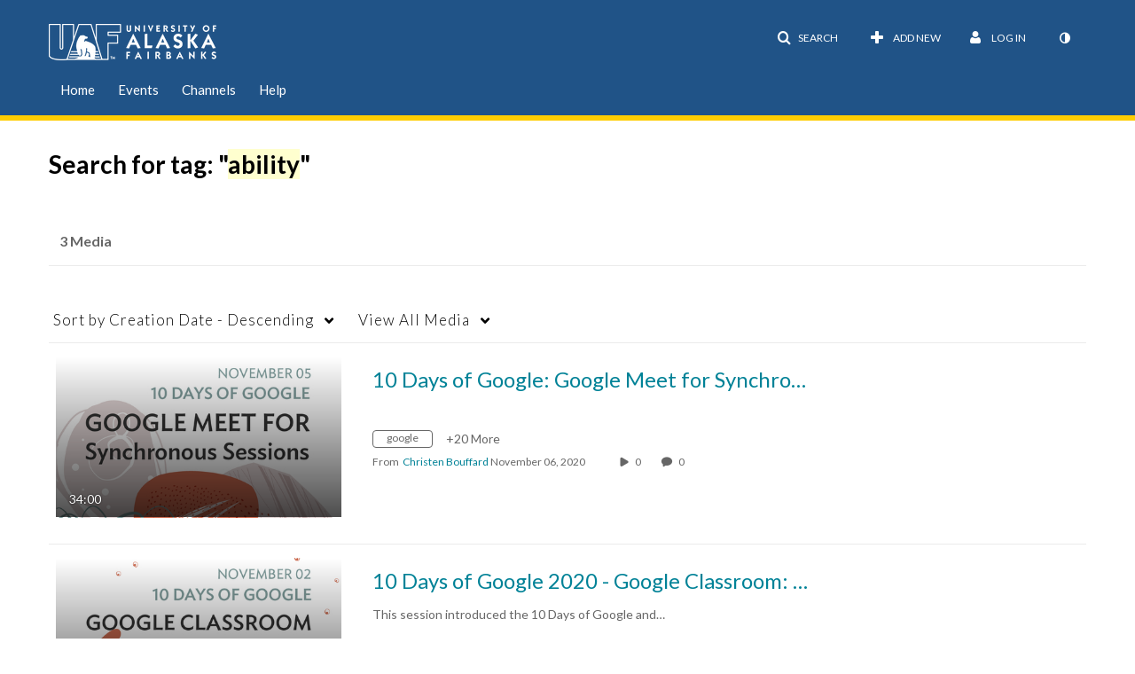

--- FILE ---
content_type: text/plain;charset=UTF-8
request_url: https://media.uaf.edu/user/get-details?format=ajax&_=1768438226717
body_size: 550
content:
{"content":[{"target":"#userMobileMenuDisplayName, #userMenuDisplayName","action":"replace","content":"Log In"}],"script":"$(\"body\").trigger(\"userDetailsPopulated\");;document.querySelector(\"meta[name=xsrf-ajax-nonce]\").setAttribute(\"content\", \"[base64]\");;if (typeof KApps != \"undefined\" && typeof KApps.Accessibility != \"undefined\") {KApps.Accessibility.applySelectedMode();}"}